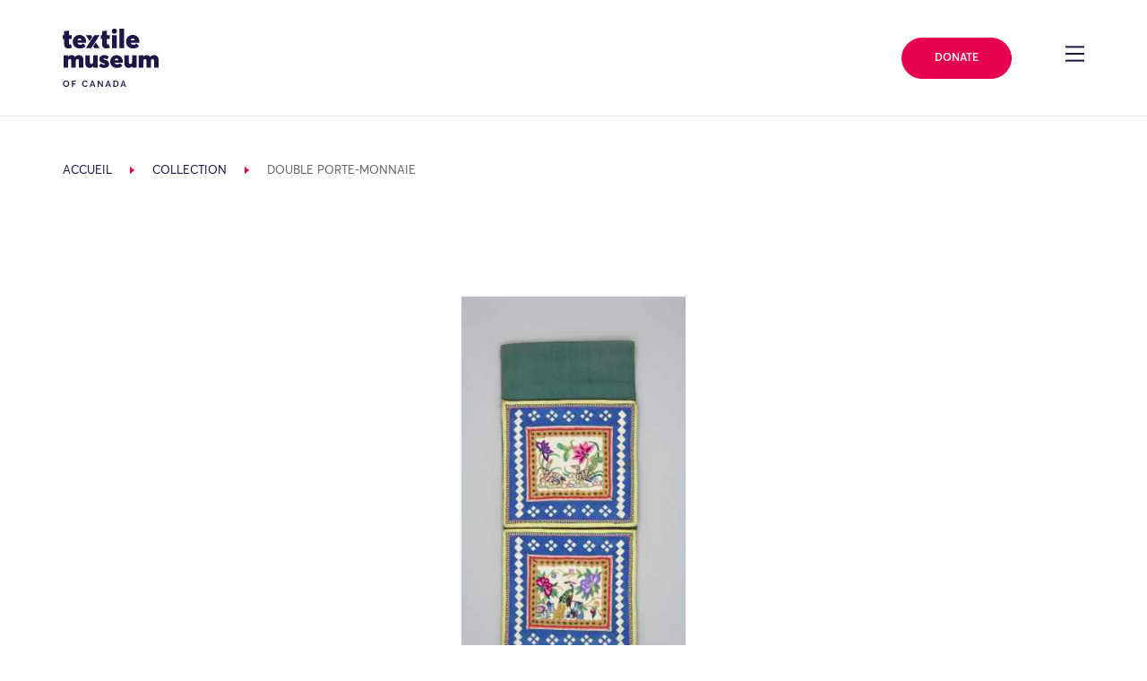

--- FILE ---
content_type: application/javascript
request_url: https://textilemuseum.ca/wp-content/themes/understrap-child/js/collections/main.js?ver=0.5.5
body_size: 1909
content:
( function($){


        $('input[name=date]').change(function() {
            console.log($(this).attr('id'));
            if ($(this).attr('id') == 'advanced-date-era') {
                $('.date-date').hide();
                $('.date-era').show();
            } else {
                $('.date-era').hide();
                $('.date-date').show();
            }
        });

        $('#toggle-advanced-search').click(function(e) {
            e.preventDefault();
            $('#search-standard').hide();
            $('#search-advanced').show();
        });

        $('#toggle-standard-search').click(function(e) {
            e.preventDefault();
            $('#search-advanced').hide();
            $('#search-standard').show();
            // document.getElementById('searchToggle').scrollIntoView();
        });

        var level = [];
        level['category'] = 1;
        level['place'] = 1;
        level['material'] = 1;
        level['technique'] = 1;

        function bindLevel(type) {
            console.log(level);

            $('.advanced-' + type).unbind();
            $('.advanced-' + type).change(function() {
                var currentLevel = $(this).data('level');
                console.log(currentLevel);

                for (var i = level[type]; i > currentLevel + 1; i--) {
                    $('select.advanced-' + type + '[data-level=' + i + ']').remove();
                }

                level[type] = currentLevel;
                console.log(level[type]);

                if ($('select.advanced-' + type + '[data-level=' + (currentLevel + 1) + ']').length) {
                    $('select.advanced-' + type + '[data-level=' + (currentLevel + 1) + ']').html('<option value="0"></option>');
                }

                var currentId = $(this).val();

                console.log(currentId);

                if (currentId > 0) {
                    $.ajax({
                        url: '/ajax/' + type + '/' + currentId,
                        type: 'GET',
                        data: {

                        },
                        success: function (data) {
                            if (data.length) {
                                level[type]++;

                                if ($('select.advanced-' + type + '[data-level=' + level[type] + ']').length) {
                                    $('select.advanced-' + type + '[data-level=' + level[type] + ']').html('<option value="0"></option>');
                                }  else {
                                    $('#container-' + type).append('<select class="advanced-' + type + '" name="' + type + '[]" data-level="' + level[type] + '"></select>');
                                    $('select.advanced-' + type + '[data-level=' + (currentLevel + 1) + ']').append('<option value="0"></option>');
                                }

                                for(index in data) {
                                    $('select.advanced-' + type + '[data-level=' + (currentLevel + 1) + ']').append('<option value="' + data[index]['id'] + '">' + data[index]['name'] + '</option>');
                                }

                                bindLevel(type);
                            } else {
                                 $('select.advanced-' + type + '[data-level=' + (currentLevel + 1) + ']').remove();
                            }
                        }
                    });
                } else {
                    $('select.advanced-' + type + '[data-level=' + (currentLevel + 1) + ']').remove();
                }
            });
        }

        bindLevel('category');
        bindLevel('place');
        bindLevel('material');
        bindLevel('technique');


  $('#sort-select').change(function() {
      window.location.href = this.value;
  });
  $('#toggle-advanced-search').on('click',function(){
    $('#search-standard').hide(0);
    $('#search-advanced').show(0);
  });

  $('#toggle-standard-search').on('click',function(){
    $('#search-standard').show(0);
    $('#search-advanced').hide(0);
  });

  $(':checkbox:checked').prop('checked',false);

  var searchDropdown = $('#searchDropdown');
  var toggledSearch = $('#toggledSearch');

  var parentFilter = false;
  var childFilter = false;

  var dummyFieldset = '<div class="input-section"><fieldset class="clearfix"><div><input type="checkbox" id="artwork" name="category"><label for="artwork">Artwork</label><input type="checkbox" id="clothing-footwear" name="category"><label for="clothing-footwear">Clothing - Footwear</label><input type="checkbox" id="clothing-garment" name="category"><label for="clothing-garment">Clothing - Garment</label><input type="checkbox" id="clothing-headwear" name="category"><label for="clothing-headwear">Clothing - Headwear</label><input type="checkbox" name="category" id="clothing-undergarment"><label for="clothing-undergarment">Clothing - Undergarment</label></div><div><input type="checkbox" id="documents" name="category"><label for="documents">Documents</label><input type="checkbox" id="animals" name="category"><label for="animals">For Animals</label><input type="checkbox" id="ceremony-ritual" name="category"><label for="ceremony-ritual">For Ceremony & Ritual</label><input type="checkbox" id="personal-adornment" name="category"><label for="personal-adornment">For Personal Adornment</label><input type="checkbox" name="category" id="bed"><label for="bed">For the Bed</label</div></fieldset></div>';
  searchDropdown.on('click', function () {
    searchDropdown.toggleClass('show');
    toggledSearch.toggleClass('show');
  });
  $('.navbar-toggler').on('click', function () {
    $('.navbar-toggler').toggleClass('open');
  });


  $('#searchToggle, #filterToggle').click(function () {
    var otherButton = $(this).closest('.btn-wrapper').siblings('.btn-wrapper').find('button');

    if (otherButton.hasClass('open')) {
      otherButton.removeClass('open');
      otherButton.siblings('.expand').removeClass('open');
    }
    if ( !$(this).hasClass('open') ){
        $(this).closest('.search-button-row').addClass('active');
    } else {
        $(this).closest('.search-button-row').removeClass('active');
    }

    $(this).toggleClass('open');
    $(this).siblings('.expand').toggleClass('open');
  });
  $('.filter').on("click", "input[type='checkbox']", function () {
    var toDisable = $(this).closest('fieldset').find('input:not(:checked)');
    var checked = $(this).prop('checked'); //toggle disabled on checkboxes in fieldset

    toDisable.prop('disabled', checked); //Assuming that next fieldset will be grabbed and appended
    //on check based on filter options. Most of this is just set
    //up for testing and styling, and may need to be reworked depending
    //on how the filter options are handled w/ dynamic data

    if (checked) {
      if (!$(this).hasClass('one') && !$(this).hasClass('two')) {
        parentFilter = $(this).attr('id');

        switch(parentFilter) {
          case 'category':
            appendNextFilter(categoryFieldset);
            break;
          case 'place':
            appendNextFilter(placeFieldset);
            break;
          case 'material':
            appendNextFilter(materialFieldset);
            break;
          case 'technique':
            appendNextFilter(techniqueFieldset);
            break;
          case 'period':
            appendNextFilter(periodFieldset);
            break;
          default:
            appendNextFilter(dummyFieldset);
            break;
        }
      } else if ($(this).hasClass('one')) {
        childFilter = $(this).attr('id');

        switch(parentFilter) {
          case 'category':
            appendNextFilter(subCategoryFieldset[parseInt(childFilter)]);
            break;
          case 'place':
            appendNextFilter(subPlaceFieldset[parseInt(childFilter)]);
            break;
          case 'material':
            appendNextFilter(subMaterialFieldset[parseInt(childFilter)]);
            break;
          case 'technique':
            appendNextFilter(subTechniqueFieldset[parseInt(childFilter)]);
            break;
          case 'period':
            appendNextFilter(subPeriodFieldset[parseInt(childFilter)]);
            break;
          default:
            appendNextFilter(dummyFieldset);
            break;
        }
      }
    } else {
      if (!$(this).hasClass('one') && !$(this).hasClass('two')) {
        parentFilter = false;
      }
      if ($(this).hasClass('one')) {
        childFilter = false;
      }
      removeFilters($(this).closest('.input-section'));
    }

    console.log(parentFilter);
    console.log(childFilter);

  });

  function appendNextFilter(fieldset) {
    //for first two checks if checked append next, if unchecked remove all but that level
    if ($('.filter .inputs').children().length <= 2) {
      $('.filter .inputs').append(fieldset);
      var $fieldsets = $('.filter .input-section fieldset');
      new SimpleBar( $fieldsets[$fieldsets.length - 1], { autoHide: false } );
    } //show submit button

    if ($('.filter .one:checked').length) {
      $('#filterSubmit').hasClass('hide') && $('#filterSubmit').removeClass('hide');
    }
  }

  function removeFilters(activeFieldset) {
    //when unchecked remove all subsequent filters
    activeFieldset.nextAll().remove(); //hide submit if first level filter unchecked

    console.log('Trigger2');
    if (!$('.filter .one:checked').length) {
      $('#filterSubmit').addClass('hide');
    }
  }
})(jQuery);


--- FILE ---
content_type: application/javascript
request_url: https://textilemuseum.ca/wp-content/themes/understrap-child/js/collections/tmCustomZIFProcessor.js?ver=0.5.5
body_size: 7768
content:
var CHUNK_SIZE = 1024,
  OFFSET_CHUNK_SIZE_BYTES = CHUNK_SIZE * 8,
  BC_CHUNK_SIZE_BYTES = CHUNK_SIZE * 4;
// var containerCanvas;
var containerID = "thumbLg";
var magnifierReady = false;
var magnifierUpdating = false;
var thmbLg, layer, thumbGapX, thumbGapY;
var priorX = 0,
  priorY = 0;
thumbGapX = 20;
thumbGapY = 30;
var tmTileData = [];
var thumbClass = ".thumbnail-viewport";
var shouldLoadViewer = false;
//::::::::::::::::::::::::::::::::::::::::::::::::::::::::::::::::::::::::::::::::::::::::::::::::
//:::::::::::::::::::::::::::::::::::::::: LOAD HEADER ::::::::::::::::::::::::::::::::::::::
//::::::::::::::::::::::::::::::::::::::::::::::::::::::::::::::::::::::::::::::::::::::::::::::::

function getDataFromPath(path) {
  return tmTileData[path];
}

function tmLoadHeader(zifPath) {
  var netConnector = new tmNetConnector();
  zifPath = zifPath.replace(".jpg", ".zif");
  zifPath = zifPath.replace("_thumb", "");
  netConnector.loadByteRange(zifPath, 0, 8192, "header");
}

function getThumbnailTierIndex(tierWs) {
  var index = tierWs.length - 1;
  var thumbWidth = 200;
  if (document.querySelector("body").classList.contains("full-image")) {
    thumbWidth = 9999999999;
  }
  for (var w = tierWs.length; w >= 0; w--) {
    if (tierWs[w] > thumbWidth) {
      index = w;
    }
  }
  return 1;
}

function parseZIFHeader(data, imagePath) {
  var tierCount = 1,
    tierWs = [],
    tierHs = [],
    tierWInTiles = [],
    tierHInTiles = [],
    tierTileCounts = [];
  var tierTileOffsetsStart = [];
  tierTileOffsetsCount = [];
  tierTileOffsetLast = [];
  var tierTileByteCountsStart = [];
  tierTileByteCountsCount = [];
  tierTileByteCountLast = [];

  if (
    data[0] == 0x49 &&
    data[1] == 0x49 &&
    data[2] == 0x2b &&
    data[3] == 0x00 &&
    data[4] == 0x08 &&
    data[5] == 0x00 &&
    data[6] == 0x00 &&
    data[7] == 0x00 &&
    data[8] == 0x10 &&
    data[9] == 0x00 &&
    data[10] == 0x00 &&
    data[11] == 0x00 &&
    data[12] == 0x00 &&
    data[13] == 0x00 &&
    data[14] == 0x00 &&
    data[15] == 0x00
  ) {
    var ifdOffset = Z.Utils.longValue(data, 8); // First IFD.
    var tagCounter = Z.Utils.longValue(data, ifdOffset); // First tag.
    var ifdCounter = 1;
    var tW = 0,
      tH = 0,
      iTileCount = 0,
      iByteCountCount = 0;

    // Parse ZIF header to extract tier and tile values.
    while (ifdOffset != 0) {
      for (var x = 0; x < tagCounter; x++) {
        var itemOffset = ifdOffset + 8 + x * 20;
        var tag = Z.Utils.shortValue(data, itemOffset);

        switch (tag) {
          case 256: // Image width.
            tierWs[ifdCounter - 1] = Z.Utils.intValue(data, itemOffset + 12);
            break;
          case 257: // Image height.
            tierHs[ifdCounter - 1] = Z.Utils.intValue(data, itemOffset + 12);
            break;
          case 322: // Tile width. Assume equal across tiers and equal to tile height in current release.
            tW = Z.Utils.intValue(data, itemOffset + 12);
            break;
          case 323: // Tile height. Assume equal across tiers and equal to tile width in current release.
            tH = Z.Utils.intValue(data, itemOffset + 12);
            break;
          case 324: // Tile offsets. At itemOffset, get start of tile offsets for tier, or of tile itself if only one.
            var itemCount = (tierTileOffsetsCount[
              ifdCounter - 1
            ] = Z.Utils.longValue(data, itemOffset + 4));
            tierTileOffsetsStart[ifdCounter - 1] = Z.Utils.longValue(
              data,
              itemOffset + 12
            );
            iTileCount += itemCount;
            break;
          case 325: // Tile byte counts. At itemOffset, get start of tile byte counts for tier, or byte count itself if only one, or two byte counts if two.
            var itemCount = (tierTileByteCountsCount[
              ifdCounter - 1
            ] = Z.Utils.longValue(data, itemOffset + 4));
            if (itemCount == 1) {
              tierTileByteCountsStart[ifdCounter - 1] = Z.Utils.intValue(
                data,
                itemOffset + 12
              );
            } else if (itemCount == 2) {
              tierTileByteCountsStart[ifdCounter - 1] =
                Z.Utils.intValue(data, itemOffset + 12) +
                "," +
                Z.Utils.intValue(data, itemOffset + 16);
            } else {
              tierTileByteCountsStart[ifdCounter - 1] = Z.Utils.longValue(
                data,
                itemOffset + 12
              );
            }
            iByteCountCount += itemCount;
            break;
        }
      }
      ifdOffset = Z.Utils.longValue(data, ifdOffset + tagCounter * 20 + 8);
      tagCounter = Z.Utils.longValue(data, ifdOffset);
      ifdCounter++;
    }
    tierCount = ifdCounter - 1;

    // Invert array orders so that 0 element is thumbnail tier not source tier.
    tierWs.reverse();
    tierHs.reverse();
    tierTileOffsetsCount.reverse();
    tierTileOffsetsStart.reverse();
    tierTileByteCountsCount.reverse();
    tierTileByteCountsStart.reverse();

    for (var t = tierCount - 1; t >= 0; t--) {
      tierWInTiles[t] = Math.ceil(tierWs[t] / tW);
      tierHInTiles[t] = Math.ceil(tierHs[t] / tH);
      tierTileCounts[t] = tierWInTiles[t] * tierHInTiles[t];
    }

    thumbTier = getThumbnailTierIndex(tierWs);

    if (typeof tmTileData[imagePath] === "undefined") {
      tmTileData[imagePath] = {
        tW: tW,
        tH: tH,
        tierWs: tierWs,
        tierHs: tierHs,
        tierTileCounts: tierTileCounts,
        tierTileOffsetsCount: tierTileOffsetsCount,
        tierTileOffsetsStart: tierTileOffsetsStart,
        tierTileByteCountsCount: tierTileByteCountsCount,
        tierTileByteCountsStart: tierTileByteCountsStart,
        tierCount: tierCount, // Tier Count
        tierWInTiles: tierWInTiles, // Columns
        tierHInTiles: tierHInTiles, // Rows
        thumbTier: thumbTier, // select tier based on container size
        tileData: {}
      };
    }

    if (
      document.querySelectorAll(
        thumbClass + '[data-zif="' + imagePath + '"]:not(.zif-loaded)'
      )
    ) {
      for (var c = 0; c < tierWInTiles[thumbTier]; c++) {
        for (var r = 0; r < tierHInTiles[thumbTier]; r++) {
          tmLoadTileData(thumbTier, c, r, imagePath, false);
        }
      }
    }
  }
}

//::::::::::::::::::::::::::::::::::::::::::::::::::::::::::::::::::::::::::::::::::::::::::::::::
//:::::::::::::::::::::::::::::::::::::: LOAD TILE DATA :::::::::::::::::::::::::::::::::::::
//::::::::::::::::::::::::::::::::::::::::::::::::::::::::::::::::::::::::::::::::::::::::::::::::

function tmLoadTileData(t, c, r, imagePath, isMagnifier) {
  var index, chunkStart, chunkEnd, thisChunkSize, chunkData;
  var data = getDataFromPath(imagePath);
  var tierTileOffsetsStart = data["tierTileOffsetsStart"];
  var tierTileOffsetsCount = data["tierTileOffsetsCount"];
  var tierTileByteCountsStart = data["tierTileByteCountsStart"];
  var tierTileByteCountsCount = data["tierTileByteCountsCount"];
  var tierWInTiles = data["tierWInTiles"];
  var offsetValues = new tmOffsetChunkValues(t, c, r, imagePath);
  var byteCountValues = new tmByteCountChunkValues(t, c, r, imagePath);
  var tile = new tmTile(t, c, r, 0, 0, imagePath);
  var hasOffsetCall = true;
  var hasByteCountCall = true;
  if (typeof tmTileData[imagePath]["tileData"][tile.name] === "undefined") {
    tmTileData[imagePath]["tileData"][tile.name] = [];
    if (tierTileOffsetsCount[t] == 1) {
      tmTileData[imagePath]["tileData"][tile.name]["tileOffset"] =
        tierTileOffsetsStart[t];
      hasOffsetCall = false;
    } else {
      var netConnector = new tmNetConnector();
      var offsetContentType = "offset";
      if (isMagnifier) {
        offsetContentType = "offset-magnifier";
      }
      netConnector.loadByteRange(
        imagePath,
        offsetValues.chunkStart,
        offsetValues.chunkEnd,
        offsetContentType,
        tile,
        offsetValues.chunkID,
        offsetValues.offsetStartInChunk,
        byteCountValues.bcStartInChunk
      );
    }
    var bcChunkNumInTier, bcTileRetry;
    if (tierTileByteCountsCount[t] == 1) {
      tmTileData[imagePath]["tileData"][tile.name]["tileByteCount"] =
        tierTileByteCountsStart[t];
      hasByteCountCall = false;
    } else {
      var bcNumInTier = c + r * tierWInTiles[t];
      if (tierTileByteCountsCount[t] == 2) {
        hasByteCountCall = false;
        tmTileData[imagePath]["tileData"][tile.name]["tileByteCount"] =
          tierTileByteCountsStart[t];
      } else {
        var netConnector = new tmNetConnector();
        var byteCountContentType = "byteCount";
        if (isMagnifier) {
          byteCountContentType = "byteCount-magnifier";
        }
        netConnector.loadByteRange(
          imagePath,
          byteCountValues.chunkStart,
          byteCountValues.chunkEnd,
          byteCountContentType,
          tile,
          byteCountValues.chunkID,
          offsetValues.offsetStartInChunk,
          byteCountValues.bcStartInChunk
        );
      }
    }
    if (!hasByteCountCall && !hasOffsetCall) {
      tmloadTileImage(tile.name, imagePath, isMagnifier);
    }
  } else {
    // console.log( tile.name + ' data has already loaded', tmTileData[imagePath]['tileData'][tile.name] );
    // console.log( 'isMagnifier', isMagnifier);
    tmloadTileImage(tile.name, imagePath, isMagnifier);
  }
}

function parseZIFOffsetChunk(
  chunkData,
  tileID,
  offsetStartInChunk,
  imagePath,
  isMagnifier
) {
  if (typeof tmTileData[imagePath]["tileData"][tileID] === "undefined") {
    tmTileData[imagePath]["tileData"][tileID] = {};
  }
  tmTileData[imagePath]["tileData"][tileID]["tileOffset"] = Z.Utils.longValue(
    chunkData,
    offsetStartInChunk
  );
  tmloadTileImage(tileID, imagePath, isMagnifier);
}

function parseZIFByteCountChunk(
  chunkData,
  tileID,
  bcStartInChunk,
  imagePath,
  isMagnifier
) {
  if (typeof tmTileData[imagePath]["tileData"][tileID] === "undefined") {
    tmTileData[imagePath]["tileData"][tileID] = {};
  }
  tmTileData[imagePath]["tileData"][tileID]["tileByteCount"] = Z.Utils.intValue(
    chunkData,
    bcStartInChunk
  );
  tmloadTileImage(tileID, imagePath, isMagnifier);
}

function tmOffsetChunkValues(t, c, r, imagePath) {
  var data = getDataFromPath(imagePath);
  var tierWInTiles = data["tierWInTiles"];
  var tierTileOffsetsStart = data["tierTileOffsetsStart"];
  var tierTileCounts = data["tierTileCounts"];
  var offsetNumInTier = c + r * tierWInTiles[t];
  var offsetStartInTier = offsetNumInTier * 8 + tierTileOffsetsStart[t];
  var offsetChunkNumInTier = Math.floor(offsetNumInTier / CHUNK_SIZE);
  var chunkEndTest = offsetChunkNumInTier * CHUNK_SIZE;
  var chunkPastEndTest = chunkEndTest + CHUNK_SIZE;
  var currentChunkSize =
    chunkPastEndTest > tierTileCounts[t]
      ? (tierTileCounts[t] - chunkEndTest) * 8
      : OFFSET_CHUNK_SIZE_BYTES;

  this.chunkStart =
    tierTileOffsetsStart[t] + offsetChunkNumInTier * OFFSET_CHUNK_SIZE_BYTES;
  this.chunkEnd = this.chunkStart + currentChunkSize;
  this.offsetStartInChunk = offsetStartInTier - this.chunkStart;
  this.chunkID = t.toString() + "-" + offsetChunkNumInTier.toString();
}
//
function tmByteCountChunkValues(t, c, r, imagePath) {
  var data = getDataFromPath(imagePath);
  var tierWInTiles = data["tierWInTiles"];
  var tierTileByteCountsStart = data["tierTileByteCountsStart"];
  var tierTileCounts = data["tierTileCounts"];
  var bcNumInTier = c + r * tierWInTiles[t];
  var bcStartInTier = bcNumInTier * 4 + tierTileByteCountsStart[t];
  var bcChunkNumInTier = Math.floor(bcNumInTier / CHUNK_SIZE);
  var chunkEndTest = bcChunkNumInTier * CHUNK_SIZE;
  var chunkPastEndTest = chunkEndTest + CHUNK_SIZE;
  var currentChunkSize =
    chunkPastEndTest > tierTileCounts[t]
      ? (tierTileCounts[t] - chunkEndTest) * 4
      : BC_CHUNK_SIZE_BYTES;

  this.chunkStart =
    tierTileByteCountsStart[t] + bcChunkNumInTier * BC_CHUNK_SIZE_BYTES;
  this.chunkEnd = this.chunkStart + currentChunkSize;
  this.bcStartInChunk = bcStartInTier - this.chunkStart;
  this.chunkID = t.toString() + "-" + bcChunkNumInTier.toString();
}

//::::::::::::::::::::::::::::::::::::::::::::::::::::::::::::::::::::::::::::::::::::::::::::::::
//:::::::::::::::::::::::::::::::::::::: LOAD TILE IMAGE ::::::::::::::::::::::::::::::::::::
//::::::::::::::::::::::::::::::::::::::::::::::::::::::::::::::::::::::::::::::::::::::::::::::::

function tmloadTileImage(tileID, imagePath, isMagnifier) {
  // console.log( 'tmloadTileImage isMagnifier', isMagnifier );
  //console.log(imagePath);
  var tcr = tileID.split("-");
  var t = parseInt(tcr[0], 10);
  var c = parseInt(tcr[1], 10);
  var r = parseInt(tcr[2], 10);
  var data = getDataFromPath(imagePath);
  // console.log( typeof tmTileData[imagePath]['tileData'][tileID]['image']  );
  if (
    typeof tmTileData[imagePath]["tileData"][tileID]["image"] !== "undefined"
  ) {
    var tile = new tmTile(t, c, r, o, b, imagePath);
    // console.log( 'tile' + tile.name + ' is already loaded' );
    if (!isMagnifier) {
      onTileLoad({
        tile: {
          t: tile.t,
          c: tile.c,
          r: tile.r,
          image: data["tileData"][tileID]["image"]
        }
      });
    } else {
      onMagnifierTileLoad({
        tile: {
          t: tile.t,
          c: tile.c,
          r: tile.r,
          image: data["tileData"][tileID]["image"]
        }
      });
    }
  }
  if (typeof data["tileData"][tileID]["tileOffset"] === "undefined") {
    return false;
  }
  if (typeof data["tileData"][tileID]["tileByteCount"] === "undefined") {
    return false;
  }
  var o = data["tileData"][tileID]["tileOffset"];
  var b = data["tileData"][tileID]["tileByteCount"];
  var tile = new tmTile(t, c, r, o, b, imagePath);
  var tileNetConnector = new tmNetConnector();

  if (!isMagnifier) {
    tileNetConnector.loadImage(
      tile.url,
      Z.Utils.createCallback(null, onTileLoad, tile),
      "image-display",
      tile
    );
  } else {
    tileNetConnector.loadImage(
      tile.url,
      Z.Utils.createCallback(null, onTileLoad, tile),
      "image-magnifier",
      tile
    );
  }
}

//
function tmTile(t, c, r, o, b, imagePath) {
  this.t = t;
  this.c = c;
  this.r = r;
  this.name = t + "-" + c + "-" + r;
  if (typeof tmTileData[imagePath]["tileData"][this.name] !== "undefined") {
    if (
      typeof tmTileData[imagePath]["tileData"][this.name]["image"] !==
      "undefined"
    ) {
      this.image = tmTileData[imagePath]["tileData"][this.name]["image"];
    } else {
      this.image = null;
    }
  } else {
    this.image = null;
  }

  this.image = null;
  this.elmt = null;
  this.style = null;
  this.url = imagePath + "?" + o + "," + b;
}
//
function parseZIFTileImage(data, tile, target) {
  var src = "data:image/jpeg;base64," + Z.Utils.encodeBase64(data);
  if (target == "image-magnifier") {
    var func = Z.Utils.createCallback(null, onMagnifierTileLoad, tile);
    Z.Utils.createImageElementFromBytes(src, func);
  } else {
    var func = Z.Utils.createCallback(null, onTileLoad, tile);
    Z.Utils.createImageElementFromBytes(src, func);
  }
}

function onMagnifierTileLoad(tile, image) {
  magnifierUpdating = false;
  if (tile && image) {
    tile.image = image;
    var imagePath = tile.url.substring(0, tile.url.indexOf("?"));
    if (tile.image.width != 0 && tile.image.height != 0) {
      tmTileData[imagePath]["tileData"][tile.name]["image"] = image;
    }
    drawMagnifierTile({
      t: tile.t,
      c: tile.c,
      r: tile.r,
      image: image
    });
  }
}

function drawMagnifierTile(image) {
  var canvas = document.querySelector("#magnifier canvas");
  add2canvas(canvas, image, Z.Viewer.getImagePath());
}

function onTileLoad(tile, image) {
  if (tile && image) {
    tile.image = image;
    if (tile.image.width != 0 && tile.image.height != 0) {
      tmCheckTierLoaded(tile, image);
    }
  }
}

function tmCheckTierLoaded(tile, image) {
  var imagePath = tile.url.substring(0, tile.url.indexOf("?"));
  tmTileData[imagePath]["tileData"][tile.name]["image"] = image;
  var images = tmTierImagesLoaded(tile.t, imagePath);
  if (images) {
    mergeTierImageURIs(tile.t, images, imagePath, addThumbImage);
  }
}

function mergeTierImageURIs(tier, images, imagePath, callback) {
  return new Promise(function(resolve, reject) {
    var canvas = document.createElement("canvas");
    canvas.width = tmTileData[imagePath]["tierWs"][tier]; // desired width of merged images
    canvas.height = tmTileData[imagePath]["tierHs"][tier]; // desired height of merged images
    Promise.all(
      images.map(function(imageObj) {
        add2canvas(canvas, imageObj, imagePath);
      })
    ).then(function() {
      resolve(canvas2image(canvas, imagePath, callback), reject);
    });
  });
}

function updateMagnifierBackgroundImage(src) {
  document.querySelector("#magnifier canvas").style.backgroundImage =
    "url(" + src + ")";
}

function canvas2image(canvas, imagePath, callback) {
  var src = canvas.toDataURL("image/png");
  var image = new Image();
  image.onload = function() {
    if (callback) {
      callback(this, imagePath);
    }
  };
  image.src = src;
}

var addThumbImage = function(image, imagePath) {
  var imagejpg = imagePath.substr(0, imagePath.lastIndexOf(".")) + ".jpg";
  var imagehtml = imagePath.substr(0, imagePath.lastIndexOf(".")) + ".html";
  var containers = document.querySelectorAll(
    '[data-zif="' + imagePath + '"]:not(.zif-loaded), [data-zif="' + imagejpg + '"]:not(.zif-loaded), [data-zif="' + imagehtml + '"]:not(.zif-loaded)'
  );
  
  for (var i = 0; i < containers.length; i++) {
    var container = containers[i];
    //console.log(container);
    var aspectClass = "zif-vertical";
    if (image.width > image.height) {
      aspectClass = "zif-horizontal";
    }
    container.classList.add("zif-loaded");
    container.classList.add(aspectClass);
    container.innerHTML = "";
    if (typeof container.dataset.title !== "undefined") {
      var title = container.dataset.title.replace(".zif", "");
      var splitTitle = title.split("_");
      title = splitTitle[splitTitle.length - 1];
      image.title = title;
      image.alt = title;
    }
    container.append(image.cloneNode(true));
  }

  if (Z.Viewer !== null) {
    if (Z.Viewer.getImagePath() == imagePath) {
      updateMagnifierBackgroundImage(image.src);
    }
  }
};

function add2canvas(canvas, image, imagePath) {
  return new Promise(function(resolve, reject) {
    var x = tmTileData[imagePath]["tW"] * image.c;
    var y = tmTileData[imagePath]["tH"] * image.r;
    canvas.getContext("2d").drawImage(image.image, x, y);
    resolve();
  });
}

function tmTierImagesLoaded(tier, imagePath) {
  var images = [];
  for (var c = 0; c < tmTileData[imagePath]["tierWInTiles"][tier]; c++) {
    for (var r = 0; r < tmTileData[imagePath]["tierHInTiles"][tier]; r++) {
      var tileName = tier + "-" + c + "-" + r;
      if (
        typeof tmTileData[imagePath]["tileData"][tileName]["image"] ===
        "undefined"
      ) {
        return false;
      }
      var imageData = {
        t: tier,
        c: c,
        r: r,
        image: tmTileData[imagePath]["tileData"][tileName]["image"]
      };
      images.push(imageData);
    }
  }
  return images;
}

//
// function drawTileOnCanvas (contCan, tile) {
// 	var containerCtx = contCan.getContext('2d');
// 	containerCtx.drawImage(tile.image, 0, 0);
// }

//::::::::::::::::::::::::::::::::::::::::::::::::::::::::::::::::::::::::::::::::::::::::::::::::
//::::::::::::::::::::::::::::::::::: NETWORK FUNCTIONS :::::::::::::::::::::::::::::::::
//::::::::::::::::::::::::::::::::::::::::::::::::::::::::::::::::::::::::::::::::::::::::::::::::

tmNetConnector = function() {
  this.loadByteRange = function(
    filePath,
    rangeStart,
    rangeEnd,
    contentType,
    tile,
    chunkID,
    offsetStartInChunk,
    bcStartInChunk
  ) {
    var rangeData = new Z.Utils.Range(rangeStart, rangeEnd);
    makeNetRequest(
      filePath,
      receiveResponse,
      rangeData,
      contentType,
      tile,
      chunkID,
      offsetStartInChunk,
      bcStartInChunk
    );
  };

  this.loadImageByteRange = function(filePath, callback, contentType, tile) {
    var imagePath = filePath.substring(0, filePath.indexOf("?"));
    var rangeStart = parseFloat(
      filePath.substring(filePath.indexOf("?") + 1, filePath.indexOf(","))
    );
    var rangeLength = parseFloat(
      filePath.substring(filePath.indexOf(",") + 1, filePath.length)
    );
    var rangeEnd = rangeStart + rangeLength;
    var rangeData = new Z.Utils.Range(rangeStart, rangeEnd);
    makeNetRequest(imagePath, receiveResponse, rangeData, contentType, tile);
  };

  function makeNetRequest(
    url,
    callback,
    data,
    contentType,
    tile,
    chunkN,
    offsetStartInChunk,
    bcStartInChunk
  ) {
    // console.log( 'netr', url, callback, data, contentType, tile, chunkN, offsetStartInChunk,  bcStartInChunk  );
    var netRequest = createXMLHttpRequest();
    if (!netRequest) {
      console.log("Browser does not support XMLHttpRequest.");
    } else {
      var isAsync = typeof callback === "function";
      if (isAsync) {
        var actual = callback;
        var callback = function() {
          window.setTimeout(
            Z.Utils.createCallback(null, actual, netRequest),
            1
          );
        };
        netRequest.onreadystatechange = function() {
          if (netRequest.readyState == 4) {
            netRequest.onreadystatechange = new Function();
            callback();
          }
        };
      }

      try {
        if (typeof data === "undefined" || data === null) {
          netRequest.open("GET", url, isAsync);
          netRequest.send(null);
        } else if (typeof contentType !== "undefined" && contentType !== null) {
          netRequest.open("GET", url, true);
          netRequest.responseType = "arraybuffer";

          // Include contentType, tile, and chunk number values to be returned in response.
          Z.Utils.defineObjectProperty(netRequest, "zType", {
            value: contentType,
            writable: false,
            enumerable: false,
            configurable: false
          });
          Z.Utils.defineObjectProperty(netRequest, "zTile", {
            value: tile,
            writable: false,
            enumerable: false,
            configurable: false
          });
          Z.Utils.defineObjectProperty(netRequest, "zChunkNumber", {
            value: chunkN,
            writable: false,
            enumerable: false,
            configurable: false
          });
          Z.Utils.defineObjectProperty(netRequest, "zPath", {
            value: url,
            writable: false,
            enumerable: false,
            configurable: false
          });
          Z.Utils.defineObjectProperty(netRequest, "offsetStartInChunk", {
            value: offsetStartInChunk,
            writable: false,
            enumerable: false,
            configurable: false
          });
          Z.Utils.defineObjectProperty(netRequest, "bcStartInChunk", {
            value: bcStartInChunk,
            writable: false,
            enumerable: false,
            configurable: false
          });
          // Prevent Safari byte range request response caching.
          if (Z.browser == Z.browsers.SAFARI || true) {
            netRequest.setRequestHeader(
              "If-Modified-Since",
              "Thu, 01 Dec 1994 16:00:00 GMT"
            );
          }

          // Set range header and send request.
          netRequest.setRequestHeader(
            "Range",
            "bytes=" + data.start.toString() + "-" + data.end.toString()
          );
          netRequest.send(null);
        }
      } catch (e) {
        netRequestErrorHandler(e, url, contentType);
        netRequest.onreadystatechange = netRequest = null;
      }
    }
  }

  function createXMLHttpRequest() {
    var netReq = null;
    switch (Z.xmlHttpRequestSupport) {
      case "XMLHttpRequest":
        netReq = new XMLHttpRequest();
        break;
      case "Msxml2.XMLHTTP.6.0":
        netReq = new ActiveXObject("Msxml2.XMLHTTP.6.0");
        break;
      case "Msxml2.XMLHTTP.3.0":
        netReq = new ActiveXObject("Msxml2.XMLHTTP.3.0");
        break;
      case "Microsoft.XMLHTTP":
        netReq = new ActiveXObject("Microsoft.XMLHTTP");
        break;
    }
    return netReq;
  }

  function netRequestErrorHandler(e, url, contentType) {
    if (url.toUpperCase().indexOf(".ZIF") != -1) {
      console.log(
        "Error loading image: ZIF file data request failed. Request content type: " +
          contentType +
          "."
      );
    } else if (url.toUpperCase().indexOf("reply_data") != -1) {
      console.log("Error making network request - image offset.");
    } else {
      console.log(
        "Error making network request: possible invalid path or network error."
      );
    }
  }

  function receiveResponse(xhr) {
    if (!xhr) {
      console.log("Error related to network security.");
    } else if (xhr.status !== 200 && xhr.status !== 0 && xhr.status !== 206) {
      var status = xhr.status;
      var statusText = status == 404 ? "Not Found" : xhr.statusText;
      console.log(
        "Error related to network status - range requests and ZIF storage may not be supported: " +
          status +
          " - " +
          statusText
      );
    } else {
      var doc = null;
      if (xhr.response && xhr.zType) {
        validateBytes(xhr);
      }
    }
  }

  function validateBytes(xhr) {
    var data = new Z.Utils.createUint8Array(xhr.response, 0);
    thmbLg = document.getElementById(containerID);
    if (thmbLg && !thmbLg.dataset.loaded && xhr.zPath) {
      Z.showImage(
        containerID,
        xhr.zPath,
        "zNavigatorVisible=0&zToolbarVisible=1&zLogoVisible=0&zSliderVisible=0&zFullPageVisible=0&zFullViewVisible=0&zFullScreenVisible=0&zProgressVisible=0&zTooltipsVisible=0&zPanButtonsVisible=0&zResetVisible=0&zHelpVisible=0&zToolbarBackgroundVisible=0&zSkinPath=/public/assets/zifskins/TM&zDebug=0&setCallbac"
      );
      Z.setCallback("loadingTilesComplete", viewerTilesLoaded);
      thmbLg.addEventListener("mouseover", showLayer);
      thmbLg.addEventListener("mouseout", hideLayer);
      thmbLg.addEventListener("mousedown", Z.Utils.preventDefault);
      thmbLg.addEventListener("mouseup", Z.Utils.preventDefault);
      thmbLg.addEventListener("click", Z.Utils.preventDefault);
      updateMagnifier(false);
      if (document.querySelector(thumbClass + ".active")) {
        document
          .querySelector(thumbClass + ".active")
          .classList.remove("active");
        if (
          document.querySelector(thumbClass + "[data-zif='" + xhr.zPath + "']")
        ) {
          document
            .querySelector(thumbClass + "[data-zif='" + xhr.zPath + "']")
            .classList.add("active");
        }
      }

      thmbLg.dataset.loaded = true;
    }
    if (xhr.zType == "header") {
      parseZIFHeader(data, xhr.zPath);
    } else if (xhr.zType == "offset" || xhr.zType == "offset-magnifier") {
      parseZIFOffsetChunk(
        data,
        xhr.zTile.name,
        xhr.offsetStartInChunk,
        xhr.zPath,
        xhr.zType == "offset-magnifier"
      );
    } else if (xhr.zType == "byteCount" || xhr.zType == "byteCount-magnifier") {
      parseZIFByteCountChunk(
        data,
        xhr.zTile.name,
        xhr.bcStartInChunk,
        xhr.zPath,
        xhr.zType == "byteCount-magnifier"
      );
    } else if (xhr.zType.substring(0, 5) == "image") {
      parseZIFTileImage(data, xhr.zTile, xhr.zType);
    } else {
      console.log("Error making network request - zif bytes.");
    }
  }

  this.loadImage = function(src, callback, contentType, tile) {
    var func = Z.Utils.createCallback(null, onComplete, callback);
    if (
      (typeof tile !== "undefined" && tile !== null) ||
      contentType == "navigator"
    ) {
      this.loadImageByteRange(src, func, contentType, tile);
    }
    return true;
  };

  function onComplete(callback, src, img) {
    if (typeof callback === "function") {
      try {
        callback(img);
      } catch (e) {
        console.log(
          e.name + " while executing callback: " + src + " " + e.message
        );
      }
    }
  }
};

var imageContainer = document.querySelector("#zif-image-container");
var lives = 10,
  timeoutID;

window.addEventListener("load", function() {
  if (document.querySelectorAll("main.collection").length === 0) {
    Z.Utils.declareGlobals();
    Z.Utils.detectBrowserFeatures();
  }
  loadThumbs();

  var carousels = document.querySelectorAll(
      ".slider .image-wrapper__inner-wrapper , .owl-carousel figure"
    ),
    observer;

  observer = new IntersectionObserver(carouselZifCallback, {
    root: null,
    rootMargin:
      window.innerHeight * 0.5 + "px 0px " + window.innerHeight * 1.5 + "px",
    threshold: [0]
  });

  observer.POLL_INTERVAL = 100;

  for (var i = 0; i < carousels.length; i++) {
    observer.observe(carousels[i]);
  }

  function carouselZifCallback(entries, observer) {
    for (var i = 0; i < entries.length; i++) {
      var entry = entries[i];
      var carousel = entry.target;
      if (entry.isIntersecting) {
        carousel.classList.add("loading-carousel-zif");
        if (typeof timeoutID !== "undefined") {
          clearTimeout(timeoutID);
        }
        loadThumbs();
      } else {
        carousel.classList.remove("loading-carousel-zif");
      }
    }
  }
});

function loadThumbs() {
  var thumbs = document.querySelectorAll(
    ".loading-carousel-zif .thumbnail[data-zif]:not(.zif-loaded), .results .thumbnail[data-zif]:not(.zif-loaded)"
  );
  if (thumbs.length > 0) {
    for (var i = 0; i < thumbs.length; i++) {
      tmLoadHeader(thumbs[i].dataset.zif);
    }
    lives--;
    if (lives > 0) {
      timeoutID = setTimeout(loadThumbs, 2000); // makes sure thumbs are loaded
    }
  }
}
window.onload = function() {
  layer = document.getElementById("zoomifyLayer");
  thmbLg = document.getElementById(containerID);
  if (thmbLg) {
    Z.Utils.declareGlobals();
    Z.Utils.detectBrowserFeatures();
    shoudLoadViewer = true;
    //Z.setCallback('loadingTilesComplete', rotateTallImages);
    var container = document.getElementById("magnifier");
    addThumbListeners();

    document
      .querySelector("#zif-image-modal-btn")
      .addEventListener("click", addMagnifierImage);
  }
};

function viewerTilesLoaded() {
  document.querySelector("#thumbLgContainer").classList.add("show");
  document.querySelector("#zif-image-modal-btn").classList.add("show");
  Z.clearCallback("loadingTilesComplete", viewerTilesLoaded);
}

function rotateTallImages() {
  if (Z.imageW / Z.imageH <= 0.5) {
    Z.Viewport.rotate(0, false);
    Z.Viewport.rotate(90, false);
  } else {
    Z.Viewport.rotate(0, false);
  }
}

function getAllThumbnails() {
  return document.querySelectorAll(thumbClass);
}
function getThumbnail(i) {
  var thumbnails = getAllThumbnails();
  return thumbnails[i];
}
function getThumbnailZif(thumbnail) {
  return thumbnail.dataset.zif;
}
function getZifFromThumbnail(i) {
  var thumbnail = getThumbnail(i);
  if (thumbnail) {
    return getThumbnailZif(thumbnail);
  }
  return false;
}
function setImageFromThumbnail(thumbnail) {
  Z.Viewer.setImage(getZifFromThumbnail(parseInt(thumbnail.dataset.index)));
}
function getDataFromZif(zif) {
  tmLoadHeader(zif);
}
function addThumbListeners() {
  var thumbnails = getAllThumbnails();
  for (var i = 0; i < thumbnails.length; i++) {
    var thumbnail = thumbnails[i];
    getDataFromZif(getThumbnailZif(thumbnail));
    thumbnail.addEventListener("click", function(e) {
      document.querySelector(thumbClass + ".active").classList.remove("active");
      this.classList.add("active");
      setImageFromThumbnail(this);
      updateMagnifier(this.querySelector("img").src);
    });
  }
}
function updateMagnifierNoBackground() {
  updateMagnifier(false);
}
function updateMagnifier(backgroundImage) {
  if (backgroundImage) {
    updateMagnifierBackgroundImage(backgroundImage);
  }
  magnifierReady = false;
  var zif = Z.Viewer.getImagePath();
  if (typeof zif === "undefined" || typeof tmTileData[zif] === "undefined") {
    setTimeout(updateMagnifierNoBackground, 100);
    return false;
  } else {
    var canvas = document.querySelector("#magnifier canvas");
    var tier = tmTileData[zif]["tierCount"] - 1;
    Z.Utils.clearCanvas(canvas);
    canvas.width = tmTileData[zif]["tierWs"][tier];
    canvas.height = tmTileData[zif]["tierHs"][tier];
    // draw tiles that are already available
    if (typeof tmTileData[zif]["tileData"] !== "undefined") {
      for (var c = 0; c < tmTileData[zif]["tierWInTiles"][tier]; c++) {
        for (var r = 0; r < tmTileData[zif]["tierHInTiles"][tier]; r++) {
          var tileID = tier + "-" + c + "-" + r;
          if (
            typeof tmTileData[zif]["tileData"][tileID] !== "undefined" &&
            typeof tmTileData[zif]["tileData"][tileID]["image"] !== "undefined"
          ) {
            drawMagnifierTile({
              t: tier,
              c: c,
              r: r,
              image: tmTileData[zif]["tileData"][tileID]["image"]
            });
          }
        }
      }
    }
    magnifierReady = true;
  }
}

function addMagnifierImage() {
  var container = document.querySelector("#thumbLgContainer");
  imageContainer.innerHTML =
    '<div class="spinner-border" role="status"><span class="sr-only">Loading...</span></div>';
  var zif = Z.Viewer.getImagePath();
  var tier = tmTileData[zif]["tierCount"] - 1;
  for (var c = 0; c < tmTileData[zif]["tierWInTiles"][tier]; c++) {
    for (var r = 0; r < tmTileData[zif]["tierHInTiles"][tier]; r++) {
      var tileName = tier + "-" + c + "-" + r;
      tmLoadTileData(tier, c, r, zif, true);
    }
  }
  var images = tmTierImagesLoaded(tier, zif);
  if (images !== false) {
    mergeTierImageURIs(tier, images, zif, updateModalImage);
  } else {
    setTimeout(addMagnifierImage, 2000);
  }
}

function updateModalImage(image, imagePath) {
  imageContainer.innerHTML = "";
  imageContainer.append(image.cloneNode(true));
}

function hideLayer() {
  if (layer) {
    layer.style.display = "none";
    Z.Utils.removeEventListener(thmbLg, "mousemove", panView);
  }
}

function showLayer() {
  if (thmbLg && layer) {
    thumbW = thmbLg.width;
    thumbH = thmbLg.height;
    var thmbLgPos = Z.Utils.getElementPosition(
      document.getElementById("viewportBackfillDisplay0")
    );
    var thmbLgContS = thmbLg.style;
    thumbContW = parseInt(thmbLgContS.width, 10);
    var layerS = layer.style;
    layerS.left = thmbLgPos.x + thumbContW + thumbGapX + "px";
    layerS.top = thmbLgPos.y - thumbGapY + "px";
    layerS.display = "inline-block";
    Z.Utils.addEventListener(thmbLg, "mousemove", panView);
  }
  return false;
}

function panView(event) {
  var mPt = Z.Utils.getMousePosition(event);
  var thmbLgPos = Z.Utils.getElementPosition(
    document.getElementById("viewportBackfillDisplay0")
  );
  layer.style.left = mPt.x - 125 + "px";
  layer.style.top = mPt.y - 125 + "px";
  var zif = Z.Viewer.getImagePath();
  if (typeof tmTileData[zif] !== "undefined") {
    var tier = tmTileData[zif]["tierCount"] - 1;
    var x =
      (mPt.x - thmbLgPos.x) *
      (tmTileData[zif]["tierWs"][tier] /
        Z.Utils.getElementSize(
          document.getElementById("viewportBackfillDisplay0")
        ).x);
    var y =
      (mPt.y - thmbLgPos.y) *
      (tmTileData[zif]["tierHs"][tier] /
        Z.Utils.getElementSize(
          document.getElementById("viewportBackfillDisplay0")
        ).y);
    if (Math.abs(x - priorX) > 10 || Math.abs(y - priorY) > 10) {
      var canvas = document.querySelector("#magnifier canvas");
      canvas.style.left = x * -1 + 125 + "px";
      canvas.style.top = y * -1 + 125 + "px";
      var updateTile = Z.viewportCurrent.getTileNameUnderCursor(
        Z.Utils.event(event)
      );
      var tcr = updateTile.split("-");
      var t = parseInt(tcr[0], 10);
      var c = parseInt(tcr[1], 10);
      var r = parseInt(tcr[2], 10);
      var maxC = tmTileData[zif]["tierWInTiles"][t] - 1;
      var maxR = tmTileData[zif]["tierHInTiles"][t] - 1;
      var updateTiles = [{ t: t, c: c, r: r }];
      if (c < maxC) {
        updateTiles.push({ t: t, c: c + 1, r: r });
      }
      if (c >= 1) {
        updateTiles.push({ t: t, c: c - 1, r: r });
      }
      if (c < maxC && r < maxR) {
        updateTiles.push({ t: t, c: c + 1, r: r + 1 });
      }
      if (c < maxC && r >= 1) {
        updateTiles.push({ t: t, c: c + 1, r: r - 1 });
      }
      if (c >= 1 && r < maxR) {
        updateTiles.push({ t: t, c: c - 1, r: r + 1 });
      }
      if (c >= 1 && r >= 1) {
        updateTiles.push({ t: t, c: c - 1, r: r - 1 });
      }
      if (r < maxR) {
        updateTiles.push({ t: t, c: c, r: r + 1 });
      }
      if (r >= 1) {
        updateTiles.push({ t: t, c: c, r: r - 1 });
      }
      // console.log(  updateTiles );
      for (var i = 0; i < updateTiles.length; i++) {
        var tile = updateTiles[i];
        var updateTile = tile.t + "-" + tile.c + "-" + tile.r;
        if (
          typeof tmTileData[zif]["tileData"] === "undefined" ||
          typeof tmTileData[zif]["tileData"][updateTile] === "undefined" ||
          typeof tmTileData[zif]["tileData"][updateTile]["image"] ===
            "undefined"
        ) {
          tmLoadTileData(tile.t, tile.c, tile.r, zif, true);
        }
      }
      priorX = x;
      priorY = y;
    }
  }
}


--- FILE ---
content_type: text/xml
request_url: https://collections.textilemuseum.ca/public/assets/zifskins/TM/skinFiles.xml
body_size: 2846
content:
<!--	
	The Zoomify Image Viewer automatically creates the Toolbar and other interface elements
	by loading graphics files from the Skins folders. 

	Skin files can be replaced easily to customize the look of the Viewer.  Supported file formats
	include those commonly supported by popular browsers: PNG, GIF, and JPG. 	
	
	Additional 	detailed notes about advanced features and custom skins follow below at the end of this file. 	
-->	


<SKINDATA>	
	<SETUP
		SKINMODE="0" 
		FOLDERSTANDARD="standard"
		FOLDERLARGE="large"
		PROGRESSCOLOR="000000" >
	</SETUP>
	<SIZESSTANDARD
		TOOLBARW="-1"
		TOOLBARH="30"
		LOGOW="24"
		LOGOH="22"
		DIVIDERW="0"
		DIVIDERH="18"
		BUTTONW="22"
		BUTTONH="22"
		BUTTONSPAN="29"
		SLIDERBUTTONW="13"
		SLIDERBUTTONH="13"
		SLIDERTRACKW="116"
		SLIDERTRACKH="15"
		SLIDERSPAN="120"
		PROGRESSW="40" 
		PROGRESSH="24"
		PROGRESSFONTSIZE="14" >
	</SIZESSTANDARD>
	<SIZESLARGE
		TOOLBARW="-1"
		TOOLBARH="35"
		LOGOW="29"
		LOGOH="27"
		DIVIDERW="0"
		DIVIDERH="20"
		BUTTONW="27"
		BUTTONH="27"
		BUTTONSPAN="34"		
		SLIDERBUTTONW="17"
		SLIDERBUTTONH="17"
		SLIDERTRACKW="180"
		SLIDERTRACKH="24"
		SLIDERSPAN="180"
		PROGRESSW="80" 
		PROGRESSH="24"
		PROGRESSFONTSIZE="19" >
	</SIZESLARGE>
	<FILES
		SKIN0="toolbarBackground.png"
		
		SKIN1="zoomOutUp.png"
		SKIN2="zoomOutOver.png"
		SKIN3="zoomOutDown.png"
		SKIN4="zoomInUp.png"
		SKIN5="zoomInOver.png"
		SKIN6="zoomInDown.png"
		
		SKIN7="toolbarLogo.png"
		SKIN8="logoDivider.png"
		
		SKIN9="toolbarMinimizeUp.png"
		SKIN10="toolbarMinimizeOver.png"
		SKIN11="toolbarMinimizeDown.png"
		SKIN12="toolbarExpandUp.png"
		SKIN13="toolbarExpandOver.png"
		SKIN14="toolbarExpandDown.png"
		
		SKIN15="sliderTrack.png"
		SKIN16="sliderTick.png"
		SKIN17="sliderThumbUp.png"
		SKIN18="sliderThumbOver.png"
		SKIN19="sliderThumbDown.png"
		
		SKIN20="panDivider.png"		
		SKIN21="panLeftUp.png"
		SKIN22="panLeftOver.png"
		SKIN23="panLeftDown.png"
		SKIN24="panUpUp.png"
		SKIN25="panUpOver.png"
		SKIN26="panUpDown.png"
		SKIN27="panDownUp.png"
		SKIN28="panDownOver.png"
		SKIN29="panDownDown.png"
		SKIN30="panRightUp.png"
		SKIN31="panRightOver.png"
		SKIN32="panRightDown.png"
		
		SKIN33="resetUp.png"
		SKIN34="resetOver.png"
		SKIN35="resetDown.png"
		
		SKIN36="fullViewDivider.png"
		SKIN37="fullViewUp.png"
		SKIN38="fullViewOver.png"
		SKIN39="fullViewDown.png"
		SKIN40="fullViewExitUp.png"
		SKIN41="fullViewExitOver.png"
		SKIN42="fullViewExitDown.png"
		
		SKIN43="helpUp.png"
		SKIN44="helpOver.png"
		SKIN45="helpDown.png"
		
		SKIN46="measureUp.png"
		SKIN47="measureOver.png"
		SKIN48="measureDown.png"
		SKIN49="measureExitUp.png"
		SKIN50="measureExitOver.png"
		SKIN51="measureExitDown.png"
		
		SKIN52="rotateDivider.png"
		SKIN53="rotateCounterwiseUp.png"
		SKIN54="rotateCounterwiseOver.png"
		SKIN55="rotateCounterwiseDown.png"
		SKIN56="rotateClockwiseUp.png"
		SKIN57="rotateClockwiseOver.png"
		SKIN58="rotateClockwiseDown.png"
		
		SKIN59="tourOrSlideDivider.png"
		SKIN60="priorUp.png"
		SKIN61="priorOver.png"
		SKIN62="priorDown.png"
		SKIN63="nextUp.png"
		SKIN64="nextOver.png"
		SKIN65="nextDown.png"
		SKIN66="startUp.png"
		SKIN67="startOver.png"
		SKIN68="startDown.png"
		SKIN69="stopUp.png"
		SKIN70="stopOver.png"
		SKIN71="stopDown.png"
		SKIN72="audioOnUp.png"
		SKIN73="audioOnOver.png"
		SKIN74="audioOnDown.png"
		SKIN75="audioMutedUp.png"
		SKIN76="audioMutedOver.png"
		SKIN77="audioMutedDown.png"
	
		SKIN78="viewModeUp.png"
		SKIN79="viewModeOver.png"
		SKIN80="viewModeDown.png"		
	
		SKIN81="editModeDivider.png"
		SKIN82="editModeFieldOfViewUp.png"
		SKIN83="editModeFieldOfViewUp.png"
		SKIN84="editModeFieldOfViewUp.png"
		SKIN85="editModeTextUp.png"
		SKIN86="editModeTextOver.png"
		SKIN87="editModeTextDown.png"	
		SKIN88="editModeShapeUp.png"
		SKIN89="editModeShapeOver.png"
		SKIN90="editModeShapeDown.png"	
		
		SKIN91="editModeFreehandUp.png"
		SKIN92="editModeFreehandOver.png"
		SKIN93="editModeFreehandDown.png"
		SKIN94="editModePolygonUp.png"
		SKIN95="editModePolygonOver.png"
		SKIN96="editModePolygonDown.png"
		
		SKIN97="colorPickerUp.png"
		SKIN98="colorPickerOver.png"
		SKIN99="colorPickerDown.png"		
		SKIN100="color0Up.png"
		SKIN101="color0Over.png"
		SKIN102="color0Down.png"
		SKIN103="color1Up.png"
		SKIN104="color1Over.png"
		SKIN105="color1Down.png"
		SKIN106="color2Up.png"
		SKIN107="color2Over.png"
		SKIN108="color2Down.png"
		SKIN109="color3Up.png"
		SKIN110="color3Over.png"
		SKIN111="color3Down.png"
		SKIN112="color4Up.png"
		SKIN113="color4Over.png"
		SKIN114="color4Down.png"
		SKIN115="color5Up.png"
		SKIN116="color5Over.png"
		SKIN117="color5Down.png"
		SKIN118="color6Up.png"
		SKIN119="color6Over.png"
		SKIN120="color6Down.png"
		SKIN121="color7Up.png"
		SKIN122="color7Over.png"
		SKIN123="color7Down.png" 
		
		SKIN124="linePickerUp.png"
		SKIN125="linePickerOver.png"
		SKIN126="linePickerDown.png"
	
		SKIN127="deleteUp.png"
		SKIN128="deleteOver.png"
		SKIN129="deleteDown.png"
		SKIN130="saveUp.png"
		SKIN131="saveOver.png"
		SKIN132="saveDown.png"
		
		SKIN133="addUp.png"
		SKIN134="addOver.png"
		SKIN135="addDown.png"
		SKIN136="editUp.png"
		SKIN137="editOver.png"
		SKIN138="editDown.png"
		SKIN139="cancelUp.png"
		SKIN140="cancelOver.png"
		SKIN141="cancelDown.png"
				
		SKIN142="narrativeBoldUp.png"
		SKIN143="narrativeBoldOver.png"
		SKIN144="narrativeBoldDown.png"		
		SKIN145="narrativeItalicUp.png"
		SKIN146="narrativeItalicOver.png"
		SKIN147="narrativeItalicDown.png"		
		SKIN148="narrativeUnderlineUp.png"
		SKIN149="narrativeUnderlineOver.png"
		SKIN150="narrativeUnderlineDown.png"
			
		SKIN151="narrativeScaleDownUp.png"
		SKIN152="narrativeScaleDownOver.png"
		SKIN153="narrativeScaleDownDown.png"
		SKIN154="narrativeScaleUpUp.png"
		SKIN155="narrativeScaleUpOver.png"
		SKIN156="narrativeScaleUpDown.png"
		
		SKIN157="alignLeftUp.png"
		SKIN158="alignLeftOver.png"
		SKIN159="alignLeftDown.png"
		SKIN160="alignCenterUp.png"
		SKIN161="alignCenterOver.png"
		SKIN162="alignCenterDown.png"
		SKIN163="alignRightUp.png"
		SKIN164="alignRightOver.png"
		SKIN165="alignRightDown.png"
		SKIN166="alignJustifyUp.png"
		SKIN167="alignJustifyOver.png"
		SKIN168="alignJustifyDown.png"			
		SKIN169="narrativeSetInitialUp.png"
		SKIN170="narrativeSetInitialOver.png"
		SKIN171="narrativeSetInitialDown.png"		
		SKIN172="ellipsesUp.png"
		SKIN173="ellipsesOver.png"
		SKIN174="ellipsesDown.png"
		SKIN175="previewUp.png"
		SKIN176="previewOver.png"
		SKIN177="previewDown.png"
		SKIN178="tab.png"
		SKIN179="tabButtonArea.png"
		
		SKIN180="clearAllUp.png"
		SKIN181="clearAllOver.png"
		SKIN182="clearAllDown.png"
		
		SKIN183="clearUp.png"
		SKIN184="clearOver.png"
		SKIN185="clearDown.png"
						
		SKIN186="trackingNavUp.png"
		SKIN187="trackingNavOver.png"
		SKIN188="trackingNavDown.png"
		SKIN189="trackingClearLastUp.png"
		SKIN190="trackingClearLastOver.png"
		SKIN191="trackingClearLastDown.png"		
		SKIN192="trackingClearTypeUp.png"
		SKIN193="trackingClearTypeOver.png"
		SKIN194="trackingClearTypeDown.png"		
		SKIN195="trackingClearAllUp.png"
		SKIN196="trackingClearAllOver.png"
		SKIN197="trackingClearAllDown.png"		
		SKIN198="trackingSaveUp.png"
		SKIN199="trackingSaveOver.png"
		SKIN200="trackingSaveDown.png"	
		
		SKIN201="panelShowUp.png"
		SKIN202="panelShowOver.png"
		SKIN203="panelShowDown.png"
		SKIN204="panelHideUp.png"
		SKIN205="panelHideOver.png"
		SKIN206="panelHideDown.png"			
		SKIN207="imageFilterDivider.png"		
		SKIN208="imageFilterMinusUp.png"
		SKIN209="imageFilterMinusOver.png"
		SKIN210="imageFilterMinusDown.png"
		SKIN211="imageFilterPlusUp.png"
		SKIN212="imageFilterPlusOver.png"
		SKIN213="imageFilterPlusDown.png"
		SKIN214="imageFilterApplyUp.png"
		SKIN215="imageFilterApplyOver.png"
		SKIN216="imageFilterApplyDown.png" >
		
	</FILES>
</SKINDATA>


<!--	
	This file, "skinFiles.xml", references graphics files by an internal SKIN name such as "SKIN0" 
	as well as a descriptive filename such as "toolbarBackground.png". Filename changes can be 
	useful, for example, for international localization, however, do not change the descriptive file 
	names unless you also change the matching name of the file in the Skins folders. More importantly, 
	do not change the SKIN# names unless you also modify matching references in the Viewer JavaScript. 

	The SKINMODE value can be used to enable an alternative graphics fileset and is useful for 
	supporting mobile devices with small screens. SKINMODE values include: 0 = auto-select folder 
	based on mobile device detection (default);  1 = always use FOLDERSTANDARD files; 2 = always 
	use FOLDERLARGE files. 
	
	Note that the contents of the toolbar will be automatically validated as fitting within the toolbar 
	width. If it does not, toolbar elements will be hidden until few enough are showing to fit in the 
	space available. Elements will be hiddent beginning with the toolbar slider, then the progress 
	display, and lastly the logo and minimize / expand buttons. 	
      
	Specific files are required for the features listed below. The listed features can be disabled 
	or enabled using HTML parameters described in the file "Zoomify Parameter List.htm" in the 
	"Documentation" folder of the product.  A parameter setting of '0' disables a feature, while a 
	setting of 1 enables it.
	
	The use of skin files is simple and streamlined. Disabling toolbar features will prevent the relevant 
	graphics files that are not needed from being loaded. Note however, that while unneeded skin files 
	will note be loaded, the skinFiles.xml file will be parsed to the degree necessary for the highest
	numbered skin of the features that remain enabled. Therefore, when skinning the toolbar it is 
	possible to not include skins files for feature that are not in use but it is not possible to remove the
	references to those files from the skinFiles.xml file. 
	
	The following is a list of feature-skin dependencies in the skinFiles.xml file:	
	
	SKIN0 through:		Parameters in use:
	SKIN6 			"zFullPageVisible=0&zPanButtonsVisible=0&Z.sliderVisible=0&zMinimizeVisible=0&zLogoVisible"
	SKIN8			"zFullPageVisible=0&zPanButtonsVisible=0&Z.sliderVisible=0&zMinimizeVisible=0"
	SKIN14			"zFullPageVisible=0&zPanButtonsVisible=0&Z.sliderVisible=0"
	SKIN19			"zFullPageVisible=0&zPanButtonsVisible=0"
	SKIN32			"zResetVisible=0"
	SKIN35			"zFullPageVisible=0"
	SKIN38			"zHelpVisible=0"
	SKIN45			No Parameters - Default Behavior
	SKIN51			"zMeasureVisible=1"
	SKIN58			"zRotationVisible=1"
	SKIN77			"zTourPath=path" or "zSlidePath=path"
	SKIN132			"zMarkupMode=1"
	SKIN141			"zEditMode=1"
	SKIN182			"zNarrativeMode=1"
	SKIN188			"zTracking=1"
	SKIN200			"zTrackingEditMode=1"
	SKIN216			"zImageFiltersVisible=1"
-->
